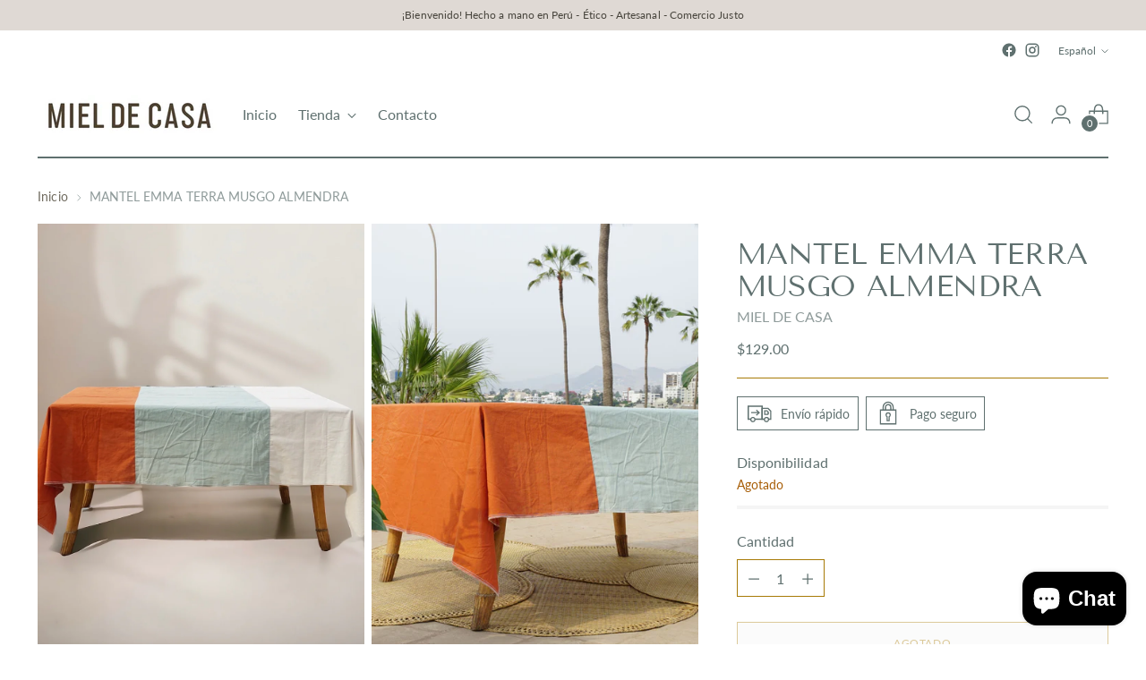

--- FILE ---
content_type: text/javascript; charset=utf-8
request_url: https://mieldecasa.com/es/products/emma-terra-musgo-almendra-tablecloth.js
body_size: 688
content:
{"id":9079070818580,"title":"MANTEL EMMA TERRA MUSGO ALMENDRA","handle":"emma-terra-musgo-almendra-tablecloth","description":"\u003cp data-mce-fragment=\"1\"\u003e\u003cspan data-mce-fragment=\"1\"\u003e80% lino 20% algodón.\u003c\/span\u003e\u003c\/p\u003e\n\u003cp data-mce-fragment=\"1\"\u003e\u003cb data-mce-fragment=\"1\"\u003eEstilo:\u003c\/b\u003e \u003cspan data-mce-fragment=\"1\"\u003eEmma.\u003c\/span\u003e\u003c\/p\u003e\n\u003cp data-mce-fragment=\"1\"\u003e\u003cb data-mce-fragment=\"1\"\u003eColor:\u003c\/b\u003e \u003cspan data-mce-fragment=\"1\"\u003eTerra - Musgo - Almendra.\u003c\/span\u003e\u003c\/p\u003e\n\u003cp data-mce-fragment=\"1\"\u003e\u003cb data-mce-fragment=\"1\"\u003eForma:\u003c\/b\u003e \u003cspan data-mce-fragment=\"1\"\u003eRECTANGULAR de 6 a 8 plazas.\u003c\/span\u003e\u003c\/p\u003e\n\u003cp data-mce-fragment=\"1\"\u003e\u003cb data-mce-fragment=\"1\"\u003eTamaño:\u003c\/b\u003e \u003cspan data-mce-fragment=\"1\"\u003e59” x 94.5”\u003c\/span\u003e\u003c\/p\u003e\n\u003cp data-mce-fragment=\"1\"\u003e\u003cspan data-mce-fragment=\"1\"\u003e150cm X 240cm\u003c\/span\u003e\u003c\/p\u003e\n\u003cp data-mce-fragment=\"1\"\u003e\u003cspan data-mce-fragment=\"1\"\u003eÉtico - Artesanal - Comercio Justo\u003c\/span\u003e\u003c\/p\u003e\n\u003cp data-mce-fragment=\"1\"\u003e\u003cspan data-mce-fragment=\"1\"\u003eLavar y secar a máquina a baja temperatura y delicado. No dejar en remojo, no lavar a mano.\u003c\/span\u003e\u003c\/p\u003e\n\u003cp data-mce-fragment=\"1\"\u003e\u003cspan data-mce-fragment=\"1\"\u003e**Para tallas a medida contactar con\u003c\/span\u003e \u003ca href=\"mailto:info@mieldecasa.com\" data-mce-fragment=\"1\" data-mce-href=\"mailto:info@mieldecasa.com\"\u003e\u003cspan data-mce-fragment=\"1\"\u003einfo@mieldecasa.com\u003c\/span\u003e\u003c\/a\u003e\u003c\/p\u003e","published_at":"2024-03-25T14:53:47-05:00","created_at":"2024-03-25T14:53:47-05:00","vendor":"MIEL DE CASA","type":"Manteles","tags":[],"price":12900,"price_min":12900,"price_max":12900,"available":false,"price_varies":false,"compare_at_price":null,"compare_at_price_min":0,"compare_at_price_max":0,"compare_at_price_varies":false,"variants":[{"id":47977924362516,"title":"Default Title","option1":"Default Title","option2":null,"option3":null,"sku":"","requires_shipping":true,"taxable":true,"featured_image":null,"available":false,"name":"MANTEL EMMA TERRA MUSGO ALMENDRA","public_title":null,"options":["Default Title"],"price":12900,"weight":750,"compare_at_price":null,"inventory_management":"shopify","barcode":"","requires_selling_plan":false,"selling_plan_allocations":[]}],"images":["\/\/cdn.shopify.com\/s\/files\/1\/0670\/3759\/3876\/files\/3B260377-42BF-4601-910D-D0A6A9821337.jpg?v=1711398938","\/\/cdn.shopify.com\/s\/files\/1\/0670\/3759\/3876\/files\/D_K_TMAb.jpg?v=1711399505","\/\/cdn.shopify.com\/s\/files\/1\/0670\/3759\/3876\/files\/25AEDCD9-56CD-4F69-81AA-6D92FF42B03C.jpg?v=1711399502"],"featured_image":"\/\/cdn.shopify.com\/s\/files\/1\/0670\/3759\/3876\/files\/3B260377-42BF-4601-910D-D0A6A9821337.jpg?v=1711398938","options":[{"name":"Título","position":1,"values":["Default Title"]}],"url":"\/es\/products\/emma-terra-musgo-almendra-tablecloth","media":[{"alt":null,"id":37572147380500,"position":1,"preview_image":{"aspect_ratio":1.0,"height":1482,"width":1482,"src":"https:\/\/cdn.shopify.com\/s\/files\/1\/0670\/3759\/3876\/files\/3B260377-42BF-4601-910D-D0A6A9821337.jpg?v=1711398938"},"aspect_ratio":1.0,"height":1482,"media_type":"image","src":"https:\/\/cdn.shopify.com\/s\/files\/1\/0670\/3759\/3876\/files\/3B260377-42BF-4601-910D-D0A6A9821337.jpg?v=1711398938","width":1482},{"alt":null,"id":37572872995092,"position":2,"preview_image":{"aspect_ratio":1.5,"height":4000,"width":6000,"src":"https:\/\/cdn.shopify.com\/s\/files\/1\/0670\/3759\/3876\/files\/D_K_TMAb.jpg?v=1711399505"},"aspect_ratio":1.5,"height":4000,"media_type":"image","src":"https:\/\/cdn.shopify.com\/s\/files\/1\/0670\/3759\/3876\/files\/D_K_TMAb.jpg?v=1711399505","width":6000},{"alt":null,"id":37572308304148,"position":3,"preview_image":{"aspect_ratio":1.504,"height":854,"width":1284,"src":"https:\/\/cdn.shopify.com\/s\/files\/1\/0670\/3759\/3876\/files\/25AEDCD9-56CD-4F69-81AA-6D92FF42B03C.jpg?v=1711399502"},"aspect_ratio":1.504,"height":854,"media_type":"image","src":"https:\/\/cdn.shopify.com\/s\/files\/1\/0670\/3759\/3876\/files\/25AEDCD9-56CD-4F69-81AA-6D92FF42B03C.jpg?v=1711399502","width":1284}],"requires_selling_plan":false,"selling_plan_groups":[]}